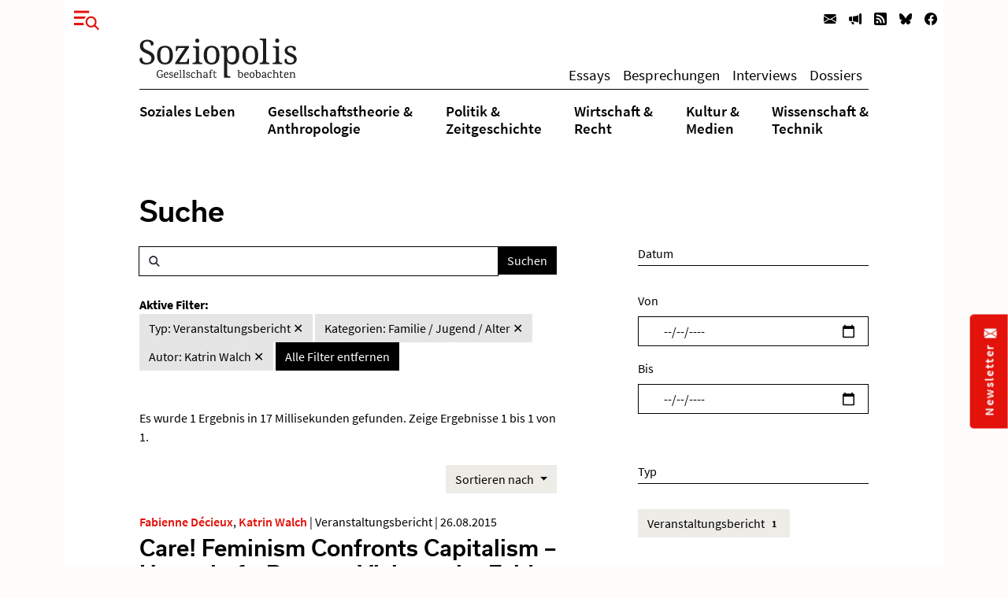

--- FILE ---
content_type: text/css; charset=utf-8
request_url: https://www.soziopolis.de/_assets/8160f583899d2c93262e3083ed5085f2/Stylesheets/fonts.css?1758802537
body_size: 219
content:
/* usual - latin */
@font-face {
     font-family: "Usual Medium";
     src: url('../Fonts/Usual-Medium.woff2') format('woff2'), url('../Fonts/Usual-Medium.woff') format('woff');
     font-weight: normal;
     font-style: normal;
}

/* source-sans-pro-regular - latin-ext */
@font-face {
     font-family: 'Source Sans Pro';
     font-style: normal;
     font-weight: 400;
     src: local(''),
          url('../Fonts/source-sans-pro-v14-latin-ext-regular.woff2') format('woff2'),
          url('../Fonts/source-sans-pro-v14-latin-ext-regular.woff') format('woff');
}

/* source-sans-pro-italic - latin-ext */
@font-face {
     font-family: 'Source Sans Pro';
     font-style: italic;
     font-weight: 400;
     src: local(''),
          url('../Fonts/source-sans-pro-v14-latin-ext-italic.woff2') format('woff2'),
          url('../Fonts/source-sans-pro-v14-latin-ext-italic.woff') format('woff');
}

/* source-sans-pro-600 - latin-ext */
@font-face {
     font-family: 'Source Sans Pro';
     font-style: normal;
     font-weight: 600;
     src: local(''),
          url('../Fonts/source-sans-pro-v14-latin-ext-600.woff2') format('woff2'),
          url('../Fonts/source-sans-pro-v14-latin-ext-600.woff') format('woff');
}

/* source-sans-pro-600italic - latin-ext */
@font-face {
     font-family: 'Source Sans Pro';
     font-style: italic;
     font-weight: 600;
     src: local(''),
          url('../Fonts/source-sans-pro-v14-latin-ext-600italic.woff2') format('woff2'),
          url('../Fonts/source-sans-pro-v14-latin-ext-600italic.woff') format('woff');
}

/* source-sans-pro-700 - latin-ext */
@font-face {
     font-family: 'Source Sans Pro';
     font-style: normal;
     font-weight: 700;
     src: local(''),
          url('../Fonts/source-sans-pro-v14-latin-ext-700.woff2') format('woff2'),
          url('../Fonts/source-sans-pro-v14-latin-ext-700.woff') format('woff');
}

/* source-sans-pro-700italic - latin-ext */
@font-face {
     font-family: 'Source Sans Pro';
     font-style: italic;
     font-weight: 700;
     src: local(''),
          url('../Fonts/source-sans-pro-v14-latin-ext-700italic.woff2') format('woff2'),
          url('../Fonts/source-sans-pro-v14-latin-ext-700italic.woff') format('woff');
}

/* source-serif-pro-regular - latin-ext */
@font-face {
     font-family: 'Source Serif Pro';
     font-style: normal;
     font-weight: 400;
     src: local(''),
          url('../Fonts/source-serif-pro-v11-latin-ext-regular.woff2') format('woff2'),
          url('../Fonts/source-serif-pro-v11-latin-ext-regular.woff') format('woff');
}

/* source-serif-pro-italic - latin-ext */
@font-face {
     font-family: 'Source Serif Pro';
     font-style: italic;
     font-weight: 400;
     src: local(''),
          url('../Fonts/source-serif-pro-v11-latin-ext-italic.woff2') format('woff2'),
          url('../Fonts/source-serif-pro-v11-latin-ext-italic.woff') format('woff');
}
